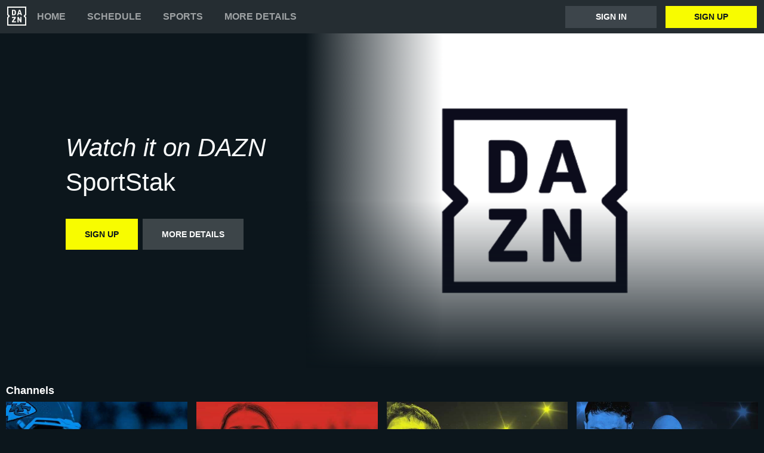

--- FILE ---
content_type: text/html
request_url: https://www.dazn.com/en-IE/home/auo22lh11uyn595gvnna0zx1m
body_size: 6507
content:
<!DOCTYPE html><html lang="en"><head><meta data-react-helmet="true" http-equiv="Content-Type" content="text/html; charset=utf-8"><meta data-react-helmet="true" http-equiv="Content-Type" content="text/html; charset=ISO-8859-1"><meta data-react-helmet="true" name="referrer" content="no-referrer-when-downgrade"><meta data-react-helmet="true" name="viewport" content="width=device-width,initial-scale=1"><meta data-react-helmet="true" http-equiv="X-UA-Compatible" content="ie=edge"><meta data-react-helmet="true" name="geo.region" content="ie"><meta data-react-helmet="true" name="twitter:site" content="@dazn"><meta data-react-helmet="true" name="twitter:card" content="https://image.discovery.indazn.com/ca/v2/ca/image?id=8jrcg4b3kepr1cdavi56k415u_image-header_pRow_1715780338000"><meta data-react-helmet="true" name="twitter:image" content="https://image.discovery.indazn.com/ca/v2/ca/image?id=8jrcg4b3kepr1cdavi56k415u_image-header_pRow_1715780338000"><meta data-react-helmet="true" property="og:site_name" content="DAZN"><meta data-react-helmet="true" property="og:type" content="website"><meta data-react-helmet="true" property="og:locale" content="en"><meta data-react-helmet="true" property="og:image" content="https://image.discovery.indazn.com/ca/v2/ca/image?id=8jrcg4b3kepr1cdavi56k415u_image-header_pRow_1715780338000"><meta data-react-helmet="true" property="og:image:width" content="1024"><meta data-react-helmet="true" property="og:image:height" content="600"><meta data-react-helmet="true" property="og:title" content="Watch SportStak Live Stream | DAZN IE"><meta data-react-helmet="true" name="twitter:title" content="Watch SportStak Live Stream | DAZN IE"><meta data-react-helmet="true" name="description" content="Watch SportStak live &amp; on-demand on DAZN IE, in HD and on any device. Sign up today."><meta data-react-helmet="true" property="og:description" content="Watch SportStak live &amp; on-demand on DAZN IE, in HD and on any device. Sign up today."><meta data-react-helmet="true" name="twitter:description" content="Watch SportStak live &amp; on-demand on DAZN IE, in HD and on any device. Sign up today."><meta data-react-helmet="true" name="twitter:url" content="https://www.dazn.com/en-IE/home/auo22lh11uyn595gvnna0zx1m"><meta data-react-helmet="true" property="og:url" content="https://www.dazn.com/en-IE/home/auo22lh11uyn595gvnna0zx1m"><link data-react-helmet="true" rel="shortcut icon" href="https://www.dazn.com/dazn2-assets/icons-67b32493781e1dc10293537faa572396/favicon.ico" type="image/ico"><link data-react-helmet="true" rel="canonical" href="https://www.dazn.com/en-IE/home/auo22lh11uyn595gvnna0zx1m"><title data-react-helmet="true">Watch SportStak Live Stream | DAZN IE</title><script data-react-helmet="true" type="application/ld+json">{"@context":"http://schema.org","@type":"Organization","name":"DAZN Group","url":"https://www.dazn.com","logo":"https://www.dazn.com/icons/android-chrome-512x512.png","sameAs":["https://www.daznbet.es","https://twitter.com/dazngroup","https://www.instagram.com/dazngroup/","https://www.youtube.com/c/daznboxing","https://www.linkedin.com/company/dazn/","https://uk.daznbet.com","https://business.dazn.com","https://dazngroup.com"]}</script><style>a,abbr,acronym,address,applet,article,aside,audio,b,big,blockquote,body,canvas,caption,center,cite,code,dd,del,details,dfn,div,dl,dt,em,embed,fieldset,figcaption,figure,footer,form,h1,h2,h3,h4,h5,h6,header,hgroup,html,i,iframe,img,ins,kbd,label,legend,li,mark,menu,nav,object,ol,output,p,pre,q,ruby,s,samp,section,small,span,strike,strong,sub,summary,sup,table,tbody,td,tfoot,th,thead,time,tr,tt,u,ul,var,video{margin:0;padding:0;border:0;font-size:100%;font:inherit;vertical-align:baseline}article,aside,details,figcaption,figure,footer,header,hgroup,menu,nav,section{display:block}body{line-height:1}ol,ul{list-style:none}blockquote,q{quotes:none}blockquote:after,blockquote:before,q:after,q:before{content:'';content:none}table{border-collapse:collapse;border-spacing:0}a{text-decoration:none;color:inherit}@font-face{font-family:DAZNTrim;font-weight:400;font-style:normal;src:url(https://static.dazndn.com/fonts/DAZNTrim_v2.9_normal_400.woff2) format("woff2"),url(https://static.dazndn.com/fonts/DAZNTrim_v2.9_normal_400.woff) format("woff")}@font-face{font-family:DAZNTrim;font-weight:600;font-style:normal;src:url(https://static.dazndn.com/fonts/DAZNTrim_v2.9_normal_600.woff2) format("woff2"),url(https://static.dazndn.com/fonts/DAZNTrim_v2.9_normal_600.woff) format("woff")}@font-face{font-family:DAZNTrim;font-weight:800;font-style:normal;src:url(https://static.dazndn.com/fonts/DAZNTrim_v2.9_normal_800.woff2) format("woff2"),url(https://static.dazndn.com/fonts/DAZNTrim_v2.9_normal_800.woff) format("woff")}@font-face{font-family:DAZNTrim;font-weight:600;font-style:italic;src:url(https://static.dazndn.com/fonts/DAZNTrim_v2.9_italic_600.woff2) format("woff2"),url(https://static.dazndn.com/fonts/DAZNTrim_v2.9_italic_600.woff) format("woff")}@font-face{font-family:DAZNOscine;font-weight:400;font-style:normal;src:url(https://static.dazndn.com/fonts/Oscine_v2.001_normal_400.woff2) format("woff2"),url(https://static.dazndn.com/fonts/Oscine_v2.001_normal_400.woff) format("woff")}@font-face{font-family:DAZNOscine;font-weight:700;font-style:normal;src:url(https://static.dazndn.com/fonts/Oscine_v2.001_normal_700.woff2) format("woff2"),url(https://static.dazndn.com/fonts/Oscine_v2.001_normal_700.woff) format("woff")}body{background:#0c161c}pre{display:none}.header{background:#252d32;color:#fff;position:relative;z-index:80}.header__outer-wrapper{padding:0 12px}.header__wrapper{align-items:center;display:flex;flex-direction:column;height:100px;justify-content:space-around;position:relative}@media (min-width:1024px){.header__wrapper{height:56px;flex-direction:row;justify-content:space-between}}.header__actions,.header__nav{align-items:center;display:flex;height:100%}.header__nav{flex-direction:column}@media (min-width:1024px){.header__nav{flex-direction:row}}.header__nav svg{height:32px;width:32px;padding:10px 0}@media (min-width:1024px){.header__nav svg{padding:0}}.header__nav-links{color:#9ea2a4;height:100%;display:flex;align-items:center;text-transform:uppercase}.header__nav-links>li{display:inline-block;height:100%;display:flex;align-items:center;font-family:DAZNTrim,DAZNRgNow,'Helvetica Neue',Helvetica,Arial,sans-serif;font-size:14px;font-weight:600;padding:0 12px}@media (min-width:1024px){.header__nav-links>li{font-size:16px;padding:0 18px}}.header__nav-links>li:last-child{display:none}@media (min-width:1024px){.header__nav-links>li:last-child{display:flex;padding-right:0}}.header__nav-links>li a:hover{color:#fff}.header__nav-links>li--selected{color:#fff;border-bottom:2px solid #f8fc00}.header__actions{display:none}@media (min-width:1024px){.header__actions{display:flex}}.header__actions button{margin-right:10px}.header__actions button:last-child{margin:0}.header__button{color:#fff;cursor:pointer;background-color:#3d454b;border:0;font-family:DAZNTrim,DAZNRgNow,'Helvetica Neue',Helvetica,Arial,sans-serif;font-size:14px;font-weight:700;text-transform:uppercase;height:37px;min-width:113px;padding:0 20px;transition:all .2s ease-in-out;display:flex;justify-content:center;align-items:center}.header__button--yellow{color:#0c161c;background:#f8fc00;margin-left:15px}.header__button:hover{transform:scale(1.05)}.header #header__nav-sports-dropdown{display:none}.header #header__nav-sports-dropdown:checked+label{color:#fff}.header #header__nav-sports-dropdown:checked+label ul{display:grid;grid-template-columns:repeat(1,1fr);background:#252d32;padding:10px 12px;position:absolute;left:-12px;top:101px;width:100%}@media (min-width:1024px){.header #header__nav-sports-dropdown:checked+label ul{grid-template-columns:repeat(2,1fr);max-width:calc(450px - 60px);padding:10px 30px;top:57px}}.header #header__nav-sports-dropdown:checked+label li{color:#9ea2a4;font-family:DAZNTrim,DAZNRgNow,'Helvetica Neue',Helvetica,Arial,sans-serif;font-size:16px;font-weight:400;text-transform:initial;margin:12px 0}.header label[for=header__nav-sports-dropdown]{display:block;z-index:90}.header label[for=header__nav-sports-dropdown] span{cursor:pointer}.header label[for=header__nav-sports-dropdown] span:hover{color:#fff}.header label[for=header__nav-sports-dropdown] ul{display:none}.header__mobile{display:block;position:absolute;top:0;width:100%;z-index:100}@media (min-width:1024px){.header__mobile{display:none}}.header__mobile-wrapper{background:#252d32;min-height:400px;padding:20px;margin-top:57px}.header__mobile-wrapper li a{color:#fff}.header__mobile-wrapper li a:hover{text-decoration:underline}.header #header__mobile-popout{display:none}.header #header__mobile-popout:checked+label ul{display:block}.header #header__mobile-popout:checked+label li{color:#9ea2a4;font-family:DAZNTrim,DAZNRgNow,'Helvetica Neue',Helvetica,Arial,sans-serif;font-size:16px;font-weight:400;padding:16px 0}.header label[for=header__mobile-popout]{display:block;margin-top:10px}.header label[for=header__mobile-popout] span{cursor:pointer;padding:10px}.header label[for=header__mobile-popout] svg{fill:#fff;height:26px;width:26px}.header label[for=header__mobile-popout] ul{display:none}.header__mobile-button{color:#fff;cursor:pointer;background-color:#3d454b;border:0;font-family:DAZNTrim,DAZNRgNow,'Helvetica Neue',Helvetica,Arial,sans-serif;font-size:14px;font-weight:700;text-transform:uppercase;height:48px;width:100%;margin:0;display:flex;justify-content:center;align-items:center}.header__mobile-button--yellow{color:#0c161c;background:#f8fc00;margin-bottom:30px}.hero{position:relative;max-width:1800px;margin:0 auto;text-align:center;display:flex;justify-content:flex-end;flex-direction:column;max-height:calc(100vh - 104px);min-height:550px}@media (min-width:600px){.hero{padding-left:80px;text-align:left;justify-content:center;min-height:560px}}.hero__content{max-width:100%;z-index:2;display:flex;flex-direction:column;color:#f9fafa;padding:30px 30px 40px}@media (min-width:600px){.hero__content{max-width:75%}}@media (min-width:1200px){.hero__content{max-width:700px}}.hero__content-title{font-family:DAZNTrim,DAZNRgNow,'Helvetica Neue',Helvetica,Arial,sans-serif;font-weight:400;line-height:1.4rem;font-style:italic}.hero__heading{font-size:24px;line-height:1.4em;max-width:700px}@media (min-width:600px){.hero__heading{font-size:32px}}@media (min-width:1200px){.hero__heading{font-size:42px}}.hero__content-subtitle{font-family:DAZNTrim,AxisSTD,'Helvetica Neue',helvetica,arial,sans-serif;font-weight:400}.hero__content-text{font-family:DAZNTrim,DAZNRgNow,'Helvetica Neue',Helvetica,Arial,sans-serif;font-size:14px;font-weight:400;margin:8px 0 0;line-height:1.4em;max-width:700px}@media (min-width:600px){.hero__content-text{font-size:18px}}.hero__content_buttons{display:flex;margin-top:8px;margin-bottom:4px;flex-flow:column nowrap}@media (min-width:600px){.hero__content_buttons{flex-flow:row nowrap;margin-bottom:8px}}.hero__button{color:#fff;cursor:pointer;background-color:#3d454b;border:0;font-family:DAZNTrim,DAZNRgNow,'Helvetica Neue',Helvetica,Arial,sans-serif;font-size:14px;font-weight:600;text-transform:uppercase;line-height:40px;padding:6px 32px;margin:4px 0;transition:background-color .2s ease-in-out;display:flex;justify-content:center;align-items:center}@media (min-width:600px){.hero__button{margin:16px 8px 16px 0}}.hero__button--yellow{color:#0c161c;background:#f8fc00}.hero__button--yellow:hover{background-color:#dee517}.hero__button--grey{color:#f9fafa;background:#3d4549}.hero__image_wrapper{top:0;right:0;width:100%;height:50%;position:absolute}@media (min-width:600px){.hero__image_wrapper{width:60%;height:100%}}.hero__image{object-fit:cover;width:100%;height:100%}@media (min-width:600px){.hero__image_wrapper:before{height:100%;width:30%;background:linear-gradient(90deg,#0c161c 0,rgba(12,22,28,0) 100%);position:absolute;z-index:1;content:''}}.hero__image_wrapper:after{height:50%;width:100%;background:linear-gradient(rgba(12,22,28,0) 0,#0c161c 100%);position:absolute;z-index:1;content:'';bottom:-1px;left:0}.standard-rail{padding:30px 10px;max-width:1800px;margin:0 auto}.standard-rail h2{color:#fff;font-family:DAZNTrim,DAZNRgNow,'Helvetica Neue',Helvetica,Arial,sans-serif;font-size:18px;font-weight:600;margin-bottom:10px}.standard-rail__wrapper{display:flex;flex-direction:column}.standard-rail__wrapper a{transition:all .2s ease-in-out}.standard-rail__wrapper a:hover{transform:scale(1.03)}@media (min-width:480px){.standard-rail__wrapper{display:grid;grid-template-columns:repeat(2,1fr);column-gap:15px}}@media (min-width:768px){.standard-rail__wrapper{grid-template-columns:repeat(3,1fr)}}@media (min-width:1224px){.standard-rail__wrapper{grid-template-columns:repeat(4,1fr)}}@media (min-width:1800px){.standard-rail__wrapper{grid-template-columns:repeat(5,1fr)}}.standard-rail__item{background-position:center;background-repeat:no-repeat;background-size:cover;background-color:#3d454b;display:flex;align-items:flex-end;min-height:190px;width:100%;margin-bottom:10px}.standard-rail__item-content{display:flex;flex-direction:column;color:#fff;text-shadow:0 1px 1px rgba(0,0,0,.7);font-family:DAZNTrim,DAZNRgNow,'Helvetica Neue',Helvetica,Arial,sans-serif;font-size:15px;font-weight:700;padding:20px;width:100%}.standard-rail__item-content--sub{font-family:DAZNOscine,Oscine,DAZNRgNow,'Helvetica Neue',Helvetica,Arial,sans-serif;font-weight:700;color:#b6b9bb;font-size:15px}.navigation-rail{padding:30px 10px;max-width:1800px;margin:0 auto}.navigation-rail h2{color:#fff;font-family:DAZNTrim,DAZNRgNow,'Helvetica Neue',Helvetica,Arial,sans-serif;font-size:18px;font-weight:600;margin-bottom:10px}.navigation-rail__wrapper{display:grid;grid-template-columns:repeat(2,1fr);column-gap:15px}@media (min-width:480px){.navigation-rail__wrapper{display:grid;grid-template-columns:repeat(3,1fr)}}@media (min-width:768px){.navigation-rail__wrapper{grid-template-columns:repeat(4,1fr)}}@media (min-width:1024px){.navigation-rail__wrapper{grid-template-columns:repeat(5,1fr)}}@media (min-width:1224px){.navigation-rail__wrapper{grid-template-columns:repeat(6,1fr)}}@media (min-width:1800px){.navigation-rail__wrapper{grid-template-columns:repeat(7,1fr)}}.navigation-rail__wrapper a{transition:all .2s ease-in-out}.navigation-rail__wrapper a:hover{transform:scale(1.03)}.navigation-rail__item{background-position:center;background-repeat:no-repeat;background-size:cover;background-color:#3d454b;display:flex;align-items:flex-end;height:176px;width:100%;margin-bottom:10px}.navigation-rail__item-content{display:flex;flex-direction:column;color:#fff;text-shadow:0 1px 1px rgba(0,0,0,.7);font-family:DAZNTrim,DAZNRgNow,'Helvetica Neue',Helvetica,Arial,sans-serif;font-size:15px;font-weight:700;padding:20px;width:100%}.footer{font-family:DAZNTrim,DAZNRgNow,'Helvetica Neue',Helvetica,Arial,sans-serif;font-size:16px;font-weight:300;padding:15px;margin-bottom:50px}.footer a{color:#fff}.footer a:hover{text-decoration:underline}.footer hr{border-color:#9ea2a4}@media (min-width:768px){.footer li{display:inline-block;padding:0 10px}}.footer__language-desc{color:#9ea2a4}.footer__links li{color:#fff}.footer__language,.footer__links{line-height:2rem}@media (min-width:768px){.footer__language,.footer__links{max-width:730px;margin:0 auto;text-align:center}}</style></head><body><div id="app"><div class="header" data-testid="header"><div class="header__mobile" data-testid="header__mobile"><input type="checkbox" id="header__mobile-popout"><label for="header__mobile-popout"><span><svg xmlns="http://www.w3.org/2000/svg" viewBox="0 0 40 40"><path d="M4,10h24c1.104,0,2-0.896,2-2s-0.896-2-2-2H4C2.896,6,2,6.896,2,8S2.896,10,4,10z M28,14H4c-1.104,0-2,0.896-2,2  s0.896,2,2,2h24c1.104,0,2-0.896,2-2S29.104,14,28,14z M28,22H4c-1.104,0-2,0.896-2,2s0.896,2,2,2h24c1.104,0,2-0.896,2-2  S29.104,22,28,22z"></path></svg></span><ul class="header__mobile-wrapper"><div><li><a href="https://www.dazn.com/help">Help</a></li><li><a href="https://watch.dazn.com/en-IE/our-offer">More details</a></li></div><li><hr></li><a href="https://www.dazn.com/account/signup" class="header__mobile-button header__mobile-button--yellow" data-testid="header__mobile__register-button">Sign up</a><a href="https://www.dazn.com/account/signin" class="header__mobile-button" data-testid="header__mobile__sign-in-button">Sign in</a><li><hr></li><div><li><a href="https://www.dazn.com/help/articles/imprint-global">IMPRINT</a></li><li><a href="https://www.dazn.com/help/articles/privacy-global">PRIVACY POLICY AND COOKIE NOTICE</a></li><li><a href="https://www.dazn.com/help/articles/terms-global">Terms and Conditions</a></li></div></ul></label></div><div class="header__outer-wrapper" data-testid="header__desktop"><div class="header__wrapper"><div class="header__nav"><div class="header__nav-icon"><svg viewBox="0 0 80 80" xmlns="http://www.w3.org/2000/svg"><path d="M49.2 27.6l2.6-8.6 2.7 8.6h-5.3zm12.9 7.6l-6.8-20.4c-.1-.5-.3-.8-.5-1l-1-.1h-3.7c-.4 0-.7 0-.9.2-.2.2-.4.4-.5.9l-6.8 20.4-.1.6c0 .5.3.8.9.8H46l.4-.2.2-.4.3-.7 1-3.5h7.7l1.1 3.5c0 .3.2.5.3.7l.2.4.4.1h3.6c.6 0 .9-.2.9-.7v-.3l-.1-.3zm-3.3 8.2h-2.2c-.6 0-1 .1-1.1.3-.2.1-.3.5-.3 1v12l-6.3-12c-.3-.6-.6-1-.8-1-.2-.2-.7-.3-1.3-.3h-2c-.5 0-1 .1-1.1.3-.2.1-.3.5-.3 1V65c0 .5.1.8.3 1l1 .2H47c.5 0 .9 0 1-.2.3-.2.3-.5.3-1V52.9l6.4 12.2c.3.5.5.9.8 1 .2.2.6.2 1.3.2h2c.5 0 .9 0 1-.2.2-.2.3-.5.3-1V44.6c0-.4 0-.8-.2-1l-1.1-.2zm10.6-2L75 47v28H5V47l5.6-5.5c.8-.8.8-2.2 0-3L5 33V5h70v28l-5.6 5.5c-.8.8-.8 2.2 0 3zM80 0H0v35.4L4.6 40 0 44.6V80h80V44.6L75.4 40l4.6-4.6V0zM35.6 61.6h-9L36 48.2l.3-.5.1-.5v-2.6c0-.4 0-.8-.3-1l-1-.2H21.2c-.5 0-.8.1-1 .3l-.2 1.1v2c0 .5 0 1 .2 1.1.2.2.5.3 1 .3h8.5l-9.4 13.4c-.3.3-.4.6-.4.9V65c0 .5.1.8.3 1 .2.1.5.2 1.1.2h14.2c.5 0 .8 0 1-.2l.2-1.2v-2c0-.5-.1-.9-.3-1-.1-.2-.4-.3-1-.3zm-4.2-34.2l-.2 2.2c-.1.6-.3 1.1-.6 1.5l-1 .8a5 5 0 0 1-1.7.2h-2.6V18h2.6c1.2 0 2.1.4 2.7 1.2.5.7.8 1.9.8 3.5v4.6zm4.6-9.3a7.6 7.6 0 0 0-3.1-3.3c-1.3-.8-3-1.1-5-1.1h-6.5c-.6 0-1 0-1.1.2-.2.2-.3.5-.3 1v20.5c0 .5.1.8.3 1 .2.1.5.2 1.1.2h7.4c3.5 0 5.9-1.5 7.2-4.5l.6-2 .2-2.7V23l-.2-2.9c-.1-.7-.3-1.3-.6-2z" fill="#F8F8F5" mask="url(#mask-2)" fill-rule="evenodd"></path></svg></div><ul class="header__nav-links" data-testid="header__desktop__nav-links"><li><a href="https://www.dazn.com">Home</a></li><li><a href="https://www.dazn.com/en-IE/schedule">Schedule</a></li><li><input type="checkbox" id="header__nav-sports-dropdown" data-testid="header__sports-dropdown"><label for="header__nav-sports-dropdown"><span>Sports</span><ul><li><a data-testid="sport-link" href="/en-IE/sport/Sport:2x2oqzx60orpoeugkd754ga17">Boxing</a></li><li><a data-testid="sport-link" href="/en-IE/sport/Sport:4wu920rstf6x1kx2h0171qf3n">Golf</a></li><li><a data-testid="sport-link" href="/en-IE/sport/Sport:289u5typ3vp4ifwh5thalohmq">Football</a></li><li><a data-testid="sport-link" href="/en-IE/sport/Sport:4rheplujt9zryv3fqvtu1jpah">Tennis</a></li><li><a data-testid="sport-link" href="/en-IE/sport/Sport:ayp4nebmprfbvzdsisazcw74y">Basketball</a></li><li><a data-testid="sport-link" href="/en-IE/sport/Sport:133bpwlb1r12vgyqtkruxq0z7">Motorsport</a></li><li><a data-testid="sport-link" href="/en-IE/sport/Sport:6o9f4b0seswn2hvbzn12d1z88">Esports</a></li><li><a data-testid="sport-link" href="/en-IE/sport/Sport:53wethrd3bk01jif9w7xvong6">MMA</a></li><li><a data-testid="sport-link" href="/en-IE/sport/Sport:50dsk39gxuwwbkss8k2e24mca">Wrestling</a></li><li><a data-testid="sport-link" href="/en-IE/sport/Sport:2n04ntth4y3591y4sh02i8q3n">Extreme Sports</a></li><li><a data-testid="sport-link" href="/en-IE/sport/Sport:2pk0vbfiff8pj5qm1od4a44sp">Triathlon</a></li><li><a data-testid="sport-link" href="/en-IE/sport/Sport:2vdee2dgp7oubyjwoyxp9v4k2">Chess</a></li></ul></label></li><li><a href="https://watch.dazn.com/en-IE/our-offer">More details</a></li></ul></div><div class="header__actions" data-testid="header__desktop__actions"><a href="https://www.dazn.com/account/signin" class="header__button" data-testid="header__desktop__actions__sign-in-button">Sign in</a><a href="https://www.dazn.com/account/signup" class="header__button header__button--yellow" data-testid="header__desktop__actions__register-button">Sign up</a></div></div></div></div><div><div class="hero" data-testid="hero"><div class="hero__content" data-testid="hero__content"><h1 class="hero__heading hero__content-title" data-testid="hero__content__h1-title">Watch it on DAZN</h1><h2 class="hero__heading hero__content-subtitle" data-testid="hero__content__h2-title">SportStak</h2><p class="hero__content-text" data-testid="hero__content-text"></p><div class="hero__content_buttons"><a href="https://www.dazn.com/account/signup" class="hero__button hero__button--yellow" data-testid="hero__content__button">Sign up</a><a href="https://watch.dazn.com/en-IE/our-offer" class="hero__button hero__button--grey" data-testid="hero__content__button">More details</a></div></div><div class="hero__image_wrapper"><img data-testid="hero__img" class="hero__image" src="https://image.discovery.indazn.com/ca/v2/ca/image?id=8jrcg4b3kepr1cdavi56k415u_image-header_pRow_1715780338000&amp;quality=70"></div></div></div><div class="standard-rail" data-testid="standard-rail"><h2 data-testid="standard-rail__h2-heading">Channels</h2><div class="standard-rail__wrapper" data-testid="standard-rail__wrapper"><a href="/en-IE/home/2xyjgq7ffrrdck7yi3qc2ixbj" data-testid="standard-rail__tile__link"><div class="standard-rail__item" data-testid="standard-rail__tile__wrapper" style="background-image:url(https://image.discovery.indazn.com/ca/v2/ca/image?id=pzv0wy4hli7k1rus65ptuyz68_image-header_pRow_1711552910000&amp;quality=45&amp;width=666&amp;height=374&amp;resizeAction=fill&amp;verticalAlignment=top&amp;format=jpg&amp;effect=blackTileGradient)"><div class="standard-rail__item-content" data-testid="standard-rail__tile__content"><span data-testid="standard-rail__tile__name">NFL Network: Live 24/7 Coverage</span><span class="standard-rail__item-content--sub" data-testid="standard-rail__tile__content">NFL Game Pass</span></div></div></a><a href="/en-IE/home/dzyci83au53703hfx0g3tu69m" data-testid="standard-rail__tile__link"><div class="standard-rail__item" data-testid="standard-rail__tile__wrapper" style="background-image:url(https://image.discovery.indazn.com/ca/v2/ca/image?id=g3fsv96r9zyl14hzro572oysx_image-header_pRow_1714047207000&amp;quality=45&amp;width=666&amp;height=374&amp;resizeAction=fill&amp;verticalAlignment=top&amp;format=jpg&amp;effect=blackTileGradient)"><div class="standard-rail__item-content" data-testid="standard-rail__tile__content"><span data-testid="standard-rail__tile__name">Matchroom Boxing</span><span class="standard-rail__item-content--sub" data-testid="standard-rail__tile__content">DAZN Linear</span></div></div></a><a href="/en-IE/home/2csdjol3mr5e8bcdl7vy2g4kt" data-testid="standard-rail__tile__link"><div class="standard-rail__item" data-testid="standard-rail__tile__wrapper" style="background-image:url(https://image.discovery.indazn.com/ca/v2/ca/image?id=1e8qv74kj9ru71k69jmgy26gow_image-header_pRow_1712318674000&amp;quality=45&amp;width=666&amp;height=374&amp;resizeAction=fill&amp;verticalAlignment=top&amp;format=jpg&amp;effect=blackTileGradient)"><div class="standard-rail__item-content" data-testid="standard-rail__tile__content"><span data-testid="standard-rail__tile__name">DAZN Combat</span><span class="standard-rail__item-content--sub" data-testid="standard-rail__tile__content">Fast Linear Channels</span></div></div></a><a href="/en-IE/home/6l5bb1h07z4v2hlqu67qfj2v1" data-testid="standard-rail__tile__link"><div class="standard-rail__item" data-testid="standard-rail__tile__wrapper" style="background-image:url(https://image.discovery.indazn.com/ca/v2/ca/image?id=1xemxec25qpl917erpqn0oxtra_image-header_pRow_1715780112000&amp;quality=45&amp;width=666&amp;height=374&amp;resizeAction=fill&amp;verticalAlignment=top&amp;format=jpg&amp;effect=blackTileGradient)"><div class="standard-rail__item-content" data-testid="standard-rail__tile__content"><span data-testid="standard-rail__tile__name">Boxing TV</span><span class="standard-rail__item-content--sub" data-testid="standard-rail__tile__content">DAZN Linear</span></div></div></a><a href="/en-IE/home/21308l44ijiw9tdh9ymdzrsn1" data-testid="standard-rail__tile__link"><div class="standard-rail__item" data-testid="standard-rail__tile__wrapper" style="background-image:url(https://image.discovery.indazn.com/ca/v2/ca/image?id=5qkyu3bjz5em1ep6gpw25876j_image-header_pRow_1711552796000&amp;quality=45&amp;width=666&amp;height=374&amp;resizeAction=fill&amp;verticalAlignment=top&amp;format=jpg&amp;effect=blackTileGradient)"><div class="standard-rail__item-content" data-testid="standard-rail__tile__content"><span data-testid="standard-rail__tile__name">Unbeaten: 24/7 Global Sports Channel</span><span class="standard-rail__item-content--sub" data-testid="standard-rail__tile__content">DAZN Linear</span></div></div></a><a href="/en-IE/home/eou5wregjwmjoccvg18zzayyx" data-testid="standard-rail__tile__link"><div class="standard-rail__item" data-testid="standard-rail__tile__wrapper" style="background-image:url(https://image.discovery.indazn.com/ca/v2/ca/image?id=soicr0akeu6y16l6ggee6v86b_image-header_pRow_1715780506000&amp;quality=45&amp;width=666&amp;height=374&amp;resizeAction=fill&amp;verticalAlignment=top&amp;format=jpg&amp;effect=blackTileGradient)"><div class="standard-rail__item-content" data-testid="standard-rail__tile__content"><span data-testid="standard-rail__tile__name">PDC Darts</span><span class="standard-rail__item-content--sub" data-testid="standard-rail__tile__content">DAZN Linear</span></div></div></a><a href="/en-IE/home/9dvhofe46ytdtb1k89x073qc2" data-testid="standard-rail__tile__link"><div class="standard-rail__item" data-testid="standard-rail__tile__wrapper" style="background-image:url(https://image.discovery.indazn.com/ca/v2/ca/image?id=cuswclegy7rt1gbxz7scoti6v_image-header_pRow_1712069226000&amp;quality=45&amp;width=666&amp;height=374&amp;resizeAction=fill&amp;verticalAlignment=top&amp;format=jpg&amp;effect=blackTileGradient)"><div class="standard-rail__item-content" data-testid="standard-rail__tile__content"><span data-testid="standard-rail__tile__name">Red Bull TV: Extreme Sports Channel</span><span class="standard-rail__item-content--sub" data-testid="standard-rail__tile__content">DAZN Linear</span></div></div></a><a href="/en-IE/home/auo22lh11uyn595gvnna0zx1m" data-testid="standard-rail__tile__link"><div class="standard-rail__item" data-testid="standard-rail__tile__wrapper" style="background-image:url(https://image.discovery.indazn.com/ca/v2/ca/image?id=8jrcg4b3kepr1cdavi56k415u_image-header_pRow_1715780338000&amp;quality=45&amp;width=666&amp;height=374&amp;resizeAction=fill&amp;verticalAlignment=top&amp;format=jpg&amp;effect=blackTileGradient)"><div class="standard-rail__item-content" data-testid="standard-rail__tile__content"><span data-testid="standard-rail__tile__name">SportStak</span><span class="standard-rail__item-content--sub" data-testid="standard-rail__tile__content">DAZN Linear</span></div></div></a><a href="/en-IE/home/p3x1j3zh3sijcsg0vlua3r63" data-testid="standard-rail__tile__link"><div class="standard-rail__item" data-testid="standard-rail__tile__wrapper" style="background-image:url(https://image.discovery.indazn.com/ca/v2/ca/image?id=lz0xuday6j0114z9s49w2fkdv_image-header_pRow_1714049162000&amp;quality=45&amp;width=666&amp;height=374&amp;resizeAction=fill&amp;verticalAlignment=top&amp;format=jpg&amp;effect=blackTileGradient)"><div class="standard-rail__item-content" data-testid="standard-rail__tile__content"><span data-testid="standard-rail__tile__name">Motorvision TV</span><span class="standard-rail__item-content--sub" data-testid="standard-rail__tile__content">DAZN Linear</span></div></div></a><a href="/en-IE/home/3xan9j4qdi25t61i8dvjs4gt0" data-testid="standard-rail__tile__link"><div class="standard-rail__item" data-testid="standard-rail__tile__wrapper" style="background-image:url(https://image.discovery.indazn.com/ca/v2/ca/image?id=1ns4g1ac87zne1dwgrsd0ei6bf_image-header_pRow_1726567849000&amp;quality=45&amp;width=666&amp;height=374&amp;resizeAction=fill&amp;verticalAlignment=top&amp;format=jpg&amp;effect=blackTileGradient)"><div class="standard-rail__item-content" data-testid="standard-rail__tile__content"><span data-testid="standard-rail__tile__name">PowerSports World</span><span class="standard-rail__item-content--sub" data-testid="standard-rail__tile__content">DAZN Linear</span></div></div></a><a href="/en-IE/home/174r8wvfrihmse6tj8g9dzgii" data-testid="standard-rail__tile__link"><div class="standard-rail__item" data-testid="standard-rail__tile__wrapper" style="background-image:url(https://image.discovery.indazn.com/ca/v2/ca/image?id=1r74vaxya9ap11nmlrefybioaw_image-header_pRow_1714047679000&amp;quality=45&amp;width=666&amp;height=374&amp;resizeAction=fill&amp;verticalAlignment=top&amp;format=jpg&amp;effect=blackTileGradient)"><div class="standard-rail__item-content" data-testid="standard-rail__tile__content"><span data-testid="standard-rail__tile__name">ACL Cornhole TV</span><span class="standard-rail__item-content--sub" data-testid="standard-rail__tile__content">DAZN Linear</span></div></div></a><a href="/en-IE/home/6prmsqmduhu9hkp0g8fqmye6v" data-testid="standard-rail__tile__link"><div class="standard-rail__item" data-testid="standard-rail__tile__wrapper" style="background-image:url(https://image.discovery.indazn.com/ca/v2/ca/image?id=14akp5m62ri6h1ffv2c6exfmol_image-header_pRow_1727875979000&amp;quality=45&amp;width=666&amp;height=374&amp;resizeAction=fill&amp;verticalAlignment=top&amp;format=jpg&amp;effect=blackTileGradient)"><div class="standard-rail__item-content" data-testid="standard-rail__tile__content"><span data-testid="standard-rail__tile__name">PLL Network</span><span class="standard-rail__item-content--sub" data-testid="standard-rail__tile__content">DAZN Linear</span></div></div></a><a href="/en-IE/home/cbdjynwgzonjjg8jvdv1petq" data-testid="standard-rail__tile__link"><div class="standard-rail__item" data-testid="standard-rail__tile__wrapper" style="background-image:url(https://image.discovery.indazn.com/ca/v2/ca/image?id=mw019sf1bwuq1ndz0qhwas8in_image-header_pRow_1715780206000&amp;quality=45&amp;width=666&amp;height=374&amp;resizeAction=fill&amp;verticalAlignment=top&amp;format=jpg&amp;effect=blackTileGradient)"><div class="standard-rail__item-content" data-testid="standard-rail__tile__content"><span data-testid="standard-rail__tile__name">Billiard TV</span><span class="standard-rail__item-content--sub" data-testid="standard-rail__tile__content">DAZN Linear</span></div></div></a><a href="/en-IE/home/b6x4vdobqujl07oix07cmfxm3" data-testid="standard-rail__tile__link"><div class="standard-rail__item" data-testid="standard-rail__tile__wrapper" style="background-image:url(https://image.discovery.indazn.com/ca/v2/ca/image?id=1pfdqsqrno1b1umj28ysed2sa_image-header_pRow_1715780646000&amp;quality=45&amp;width=666&amp;height=374&amp;resizeAction=fill&amp;verticalAlignment=top&amp;format=jpg&amp;effect=blackTileGradient)"><div class="standard-rail__item-content" data-testid="standard-rail__tile__content"><span data-testid="standard-rail__tile__name">Padel Time TV</span><span class="standard-rail__item-content--sub" data-testid="standard-rail__tile__content">DAZN Linear</span></div></div></a><a href="/en-IE/home/82ulhvte9fi1x12svbd1507qr" data-testid="standard-rail__tile__link"><div class="standard-rail__item" data-testid="standard-rail__tile__wrapper" style="background-image:url(https://image.discovery.indazn.com/ca/v2/ca/image?id=l5xq2nkdm5tb19hse5zmcv5bu_image-header_pRow_1711553494000&amp;quality=45&amp;width=666&amp;height=374&amp;resizeAction=fill&amp;verticalAlignment=top&amp;format=jpg&amp;effect=blackTileGradient)"><div class="standard-rail__item-content" data-testid="standard-rail__tile__content"><span data-testid="standard-rail__tile__name">Best of DAZN Live Channel</span><span class="standard-rail__item-content--sub" data-testid="standard-rail__tile__content">DAZN 1</span></div></div></a></div></div><div class="navigation-rail" data-testid="navigation-rail"><h2 data-testid="navigation-rail__h2-heading">All Sports</h2><div class="navigation-rail__wrapper" data-testid="navigation-rail__wrapper"><a href="/en-IE/competition/Competition:wy3kluvb4efae1of0d8146c1" data-testid="navigation-rail__tile__link"><div class="navigation-rail__item" data-testid="navigation-rail__tile__wrapper" style="background-image:url(https://image.discovery.indazn.com/ca/v2/ca/image?id=8d0bd143-4dad-4b98-b874-5eee6338b5d2&amp;quality=45&amp;width=666&amp;height=374&amp;resizeAction=fill&amp;verticalAlignment=top&amp;format=jpg&amp;effect=blackTileGradient)"><div class="navigation-rail__item-content" data-testid="navigation-rail__tile__content"><span data-testid="navigation-rail__tile__name">NFL Game Pass</span></div></div></a><a href="/en-IE/sport/Sport:2x2oqzx60orpoeugkd754ga17" data-testid="navigation-rail__tile__link"><div class="navigation-rail__item" data-testid="navigation-rail__tile__wrapper" style="background-image:url(https://image.discovery.indazn.com/ca/v2/ca/image?id=a4525262-877e-49cb-b5f0-b36edfa9ae13&amp;quality=45&amp;width=666&amp;height=374&amp;resizeAction=fill&amp;verticalAlignment=top&amp;format=jpg&amp;effect=blackTileGradient)"><div class="navigation-rail__item-content" data-testid="navigation-rail__tile__content"><span data-testid="navigation-rail__tile__name">Boxing</span></div></div></a><a href="/en-IE/sport/Sport:4wu920rstf6x1kx2h0171qf3n" data-testid="navigation-rail__tile__link"><div class="navigation-rail__item" data-testid="navigation-rail__tile__wrapper" style="background-image:url(https://image.discovery.indazn.com/ca/v2/ca/image?id=6205d340-5244-47f2-afb3-4d1100228955&amp;quality=45&amp;width=666&amp;height=374&amp;resizeAction=fill&amp;verticalAlignment=top&amp;format=jpg&amp;effect=blackTileGradient)"><div class="navigation-rail__item-content" data-testid="navigation-rail__tile__content"><span data-testid="navigation-rail__tile__name">Golf</span></div></div></a><a href="/en-IE/sport/Sport:289u5typ3vp4ifwh5thalohmq" data-testid="navigation-rail__tile__link"><div class="navigation-rail__item" data-testid="navigation-rail__tile__wrapper" style="background-image:url(https://image.discovery.indazn.com/ca/v2/ca/image?id=3af64cbd-3579-4f08-83aa-b7148da3e9d1&amp;quality=45&amp;width=666&amp;height=374&amp;resizeAction=fill&amp;verticalAlignment=top&amp;format=jpg&amp;effect=blackTileGradient)"><div class="navigation-rail__item-content" data-testid="navigation-rail__tile__content"><span data-testid="navigation-rail__tile__name">Football</span></div></div></a><a href="/en-IE/competition/Competition:2wrz2mhsfuouaofn3myivs1xb" data-testid="navigation-rail__tile__link"><div class="navigation-rail__item" data-testid="navigation-rail__tile__wrapper" style="background-image:url(https://image.discovery.indazn.com/ca/v2/ca/image?id=9d76391c-cc79-4338-add3-9912732d9776&amp;quality=45&amp;width=666&amp;height=374&amp;resizeAction=fill&amp;verticalAlignment=top&amp;format=jpg&amp;effect=blackTileGradient)"><div class="navigation-rail__item-content" data-testid="navigation-rail__tile__content"><span data-testid="navigation-rail__tile__name">Women&#x27;s Football</span></div></div></a><a href="/en-IE/sport/Sport:4rheplujt9zryv3fqvtu1jpah" data-testid="navigation-rail__tile__link"><div class="navigation-rail__item" data-testid="navigation-rail__tile__wrapper" style="background-image:url(https://image.discovery.indazn.com/ca/v2/ca/image?id=9e2813bf-4700-44bf-af2e-fa8d62399451&amp;quality=45&amp;width=666&amp;height=374&amp;resizeAction=fill&amp;verticalAlignment=top&amp;format=jpg&amp;effect=blackTileGradient)"><div class="navigation-rail__item-content" data-testid="navigation-rail__tile__content"><span data-testid="navigation-rail__tile__name">Tennis</span></div></div></a><a href="/en-IE/sport/Sport:ayp4nebmprfbvzdsisazcw74y" data-testid="navigation-rail__tile__link"><div class="navigation-rail__item" data-testid="navigation-rail__tile__wrapper" style="background-image:url(https://image.discovery.indazn.com/ca/v2/ca/image?id=3fafb27a-eb46-492b-9f4c-fbb0f0e1f2fd&amp;quality=45&amp;width=666&amp;height=374&amp;resizeAction=fill&amp;verticalAlignment=top&amp;format=jpg&amp;effect=blackTileGradient)"><div class="navigation-rail__item-content" data-testid="navigation-rail__tile__content"><span data-testid="navigation-rail__tile__name">Basketball</span></div></div></a><a href="/en-IE/sport/Sport:133bpwlb1r12vgyqtkruxq0z7" data-testid="navigation-rail__tile__link"><div class="navigation-rail__item" data-testid="navigation-rail__tile__wrapper" style="background-image:url(https://image.discovery.indazn.com/ca/v2/ca/image?id=56dbae3f-2245-4403-b5a3-e88e4ca46795&amp;quality=45&amp;width=666&amp;height=374&amp;resizeAction=fill&amp;verticalAlignment=top&amp;format=jpg&amp;effect=blackTileGradient)"><div class="navigation-rail__item-content" data-testid="navigation-rail__tile__content"><span data-testid="navigation-rail__tile__name">Motorsport</span></div></div></a><a href="/en-IE/sport/Sport:6o9f4b0seswn2hvbzn12d1z88" data-testid="navigation-rail__tile__link"><div class="navigation-rail__item" data-testid="navigation-rail__tile__wrapper" style="background-image:url(https://image.discovery.indazn.com/ca/v2/ca/image?id=d7c7e842-23e1-43b8-8b4f-d297189360ca&amp;quality=45&amp;width=666&amp;height=374&amp;resizeAction=fill&amp;verticalAlignment=top&amp;format=jpg&amp;effect=blackTileGradient)"><div class="navigation-rail__item-content" data-testid="navigation-rail__tile__content"><span data-testid="navigation-rail__tile__name">Esports</span></div></div></a><a href="/en-IE/sport/Sport:53wethrd3bk01jif9w7xvong6" data-testid="navigation-rail__tile__link"><div class="navigation-rail__item" data-testid="navigation-rail__tile__wrapper" style="background-image:url(https://image.discovery.indazn.com/ca/v2/ca/image?id=a8628a34-d093-469c-9725-59ebbd4e6b26&amp;quality=45&amp;width=666&amp;height=374&amp;resizeAction=fill&amp;verticalAlignment=top&amp;format=jpg&amp;effect=blackTileGradient)"><div class="navigation-rail__item-content" data-testid="navigation-rail__tile__content"><span data-testid="navigation-rail__tile__name">MMA</span></div></div></a><a href="/en-IE/sport/Sport:50dsk39gxuwwbkss8k2e24mca" data-testid="navigation-rail__tile__link"><div class="navigation-rail__item" data-testid="navigation-rail__tile__wrapper" style="background-image:url(https://image.discovery.indazn.com/ca/v2/ca/image?id=7d4ce269-6937-439d-b7d7-5698de64009d&amp;quality=45&amp;width=666&amp;height=374&amp;resizeAction=fill&amp;verticalAlignment=top&amp;format=jpg&amp;effect=blackTileGradient)"><div class="navigation-rail__item-content" data-testid="navigation-rail__tile__content"><span data-testid="navigation-rail__tile__name">Wrestling</span></div></div></a><a href="/en-IE/sport/Sport:2n04ntth4y3591y4sh02i8q3n" data-testid="navigation-rail__tile__link"><div class="navigation-rail__item" data-testid="navigation-rail__tile__wrapper" style="background-image:url(https://image.discovery.indazn.com/ca/v2/ca/image?id=ee097603-a0f0-4922-a089-5bf86d5abd5e&amp;quality=45&amp;width=666&amp;height=374&amp;resizeAction=fill&amp;verticalAlignment=top&amp;format=jpg&amp;effect=blackTileGradient)"><div class="navigation-rail__item-content" data-testid="navigation-rail__tile__content"><span data-testid="navigation-rail__tile__name">Extreme Sports</span></div></div></a><a href="/en-IE/sport/Sport:2pk0vbfiff8pj5qm1od4a44sp" data-testid="navigation-rail__tile__link"><div class="navigation-rail__item" data-testid="navigation-rail__tile__wrapper" style="background-image:url(https://image.discovery.indazn.com/ca/v2/ca/image?id=9905ee2e-87e8-4ccb-ac32-333f54b468ce&amp;quality=45&amp;width=666&amp;height=374&amp;resizeAction=fill&amp;verticalAlignment=top&amp;format=jpg&amp;effect=blackTileGradient)"><div class="navigation-rail__item-content" data-testid="navigation-rail__tile__content"><span data-testid="navigation-rail__tile__name">Triathlon</span></div></div></a><a href="/en-IE/sport/Sport:2vdee2dgp7oubyjwoyxp9v4k2" data-testid="navigation-rail__tile__link"><div class="navigation-rail__item" data-testid="navigation-rail__tile__wrapper" style="background-image:url(https://image.discovery.indazn.com/ca/v2/ca/image?id=a1d3ad6f-d109-48b2-b88c-74e72df3adcb&amp;quality=45&amp;width=666&amp;height=374&amp;resizeAction=fill&amp;verticalAlignment=top&amp;format=jpg&amp;effect=blackTileGradient)"><div class="navigation-rail__item-content" data-testid="navigation-rail__tile__content"><span data-testid="navigation-rail__tile__name">Chess</span></div></div></a></div></div><div class="footer" data-testid="footer"><ul class="footer__links" data-testid="footer__links"><li><a href="https://www.dazn.com/help">HELP</a></li><li><a href="https://www.dazn.com/help/categories/faq">FAQ</a></li><li><a href="https://www.dazn.com/help/articles/terms-global">TERMS OF USE</a></li><li><a href="https://www.dazn.com/help/articles/privacy-global">PRIVACY POLICY AND COOKIE NOTICE</a></li><li><a href="https://www.dazn.com/help/articles/imprint-global">IMPRINT</a></li><li><a href="https://dazngroup.com">DAZN GROUP</a></li><li><a href="https://www.dazn.com/redeem">REDEEM</a></li><li>DAZN™</li></ul></div></div></body></html>